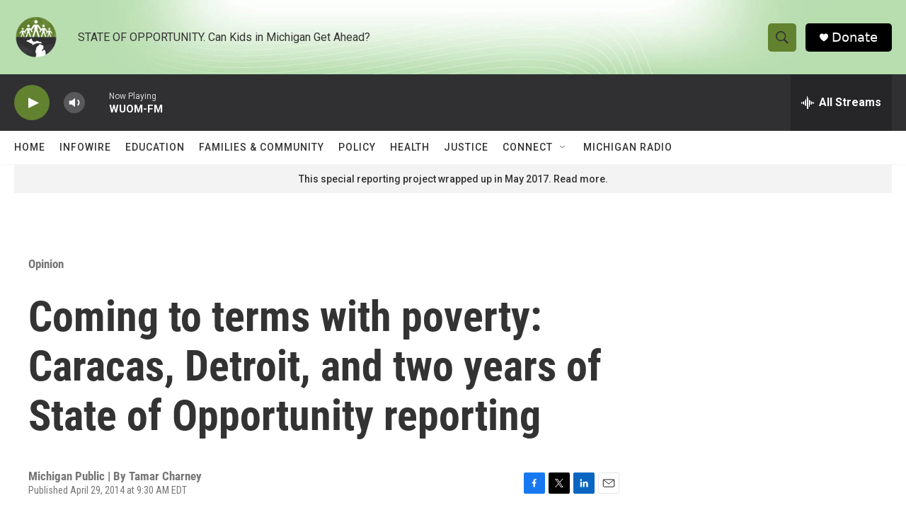

--- FILE ---
content_type: text/html; charset=utf-8
request_url: https://www.google.com/recaptcha/api2/aframe
body_size: 265
content:
<!DOCTYPE HTML><html><head><meta http-equiv="content-type" content="text/html; charset=UTF-8"></head><body><script nonce="ouflE6Nc3oNrjoASoUVlqw">/** Anti-fraud and anti-abuse applications only. See google.com/recaptcha */ try{var clients={'sodar':'https://pagead2.googlesyndication.com/pagead/sodar?'};window.addEventListener("message",function(a){try{if(a.source===window.parent){var b=JSON.parse(a.data);var c=clients[b['id']];if(c){var d=document.createElement('img');d.src=c+b['params']+'&rc='+(localStorage.getItem("rc::a")?sessionStorage.getItem("rc::b"):"");window.document.body.appendChild(d);sessionStorage.setItem("rc::e",parseInt(sessionStorage.getItem("rc::e")||0)+1);localStorage.setItem("rc::h",'1769909020645');}}}catch(b){}});window.parent.postMessage("_grecaptcha_ready", "*");}catch(b){}</script></body></html>